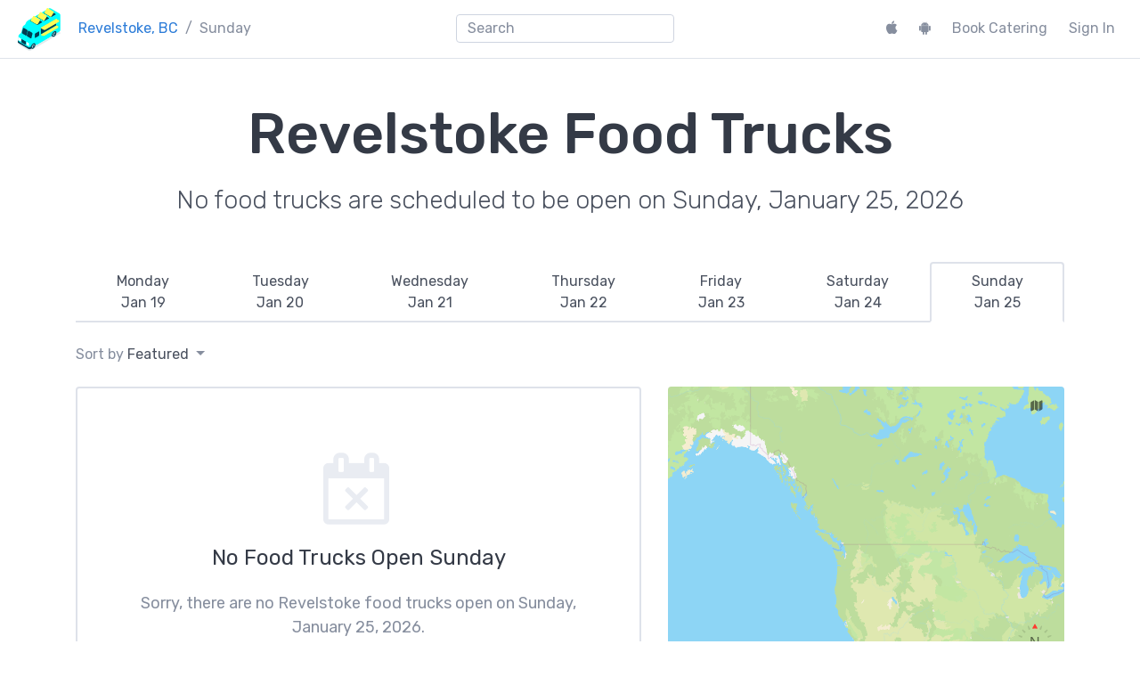

--- FILE ---
content_type: text/html; charset=UTF-8
request_url: https://streetfoodapp.com/revelstoke/sunday
body_size: 38051
content:
<!DOCTYPE html>
<html lang="en" class="">

	<head>
		<title>Revelstoke, BC: Sunday's Food Truck Locations</title>
		<meta charset="utf-8">
		<meta name="apple-mobile-web-app-capable" content="yes">
		<meta name="apple-mobile-web-app-status-bar-style" content="black">
		<meta name="mobile-web-app-capable" content="yes">
		<meta name="viewport-web-app-capable" content="yes">
		<meta name="viewport" content="width=device-width, initial-scale=1, shrink-to-fit=no">
		<meta name="generator" content="Street Food App">
		<meta name="__generated" content="2026-01-20T00:48:32+00:00">
					<meta name="author" content="Street Food App">
					<meta name="__googleidentityclientid" content="147182426727-6njbmkb0ahhs6e3qlb32sfp8k1v2oc6h.apps.googleusercontent.com">
					<meta name="__country" content="US">
					<meta name="__city" content="Columbus">
					<meta name="__region" content="revelstoke">
					<meta name="__mapkitjstoken" content="eyJhbGciOiJFUzI1NiIsInR5cCI6IkpXVCIsImtpZCI6IjgzVlI4MlU5NjUifQ==.eyJpc3MiOiJMOTY2QUhFTFdFIiwiaWF0IjoxNzY4ODY2NTEyLCJleHAiOjE3Njg4NzM3MTIsIm9yaWdpbiI6Imh0dHBzOlwvXC9zdHJlZXRmb29kYXBwLmNvbSJ9.MEUCIQCMcz+8diUFFkquSIc7R9ewietl71gDcI5jcXLyMR/i9gIgK+YCwkiqZLfYhe3AqwcCvX3T2eXw1pUq7A5knV+z6wQ=">
					<meta name="description" content="Sunday's food truck locations for Revelstoke, BC">
					<meta name="twitter:site" content="@StreetFoodApp">
					<meta name="twitter:card" content="summary_card">
					<meta name="twitter:image" content="https://streetfoodapp.com/img/streetfoodappsquare.png">
					<meta name="twitter:image:alt" content="Street Food App">
					<meta name="twitter:creator" content="@StreetFoodApp">
					<meta name="twitter:title" content="Revelstoke, BC: Sunday's Food Truck Locations">
					<meta name="twitter:description" content="Sunday's food truck locations for Revelstoke, BC">
							<meta property="og:site_name" content="Street Food App">
					<meta property="og:type" content="website">
					<meta property="og:url" content="https://streetfoodapp.com/revelstoke/sunday">
					<meta property="og:image" content="https://streetfoodapp.com/img/streetfoodappsquare.png">
					<meta property="og:image:width" content="512">
					<meta property="og:image:height" content="512">
					<meta property="og:image:type" content="image/png">
					<meta property="og:image:alt" content="Street Food App">
					<meta property="og:title" content="Revelstoke, BC: Sunday's Food Truck Locations">
					<meta property="og:description" content="Sunday's food truck locations for Revelstoke, BC">
				<link rel="apple-touch-icon" href="/img/apple-touch-icon.png">
		<link rel="icon" href="/favicon.ico">
	    <link rel="icon" href="/img/icon.svg" type="image/svg+xml">
		<link rel="canonical" href="https://streetfoodapp.com/revelstoke/sunday">
		<link rel="stylesheet" href="/bootstrap-4/css/bootstrap.min.css?2023-02-01">
		<link href="https://fonts.googleapis.com/css2?family=Covered+By+Your+Grace&family=Rubik:ital,wght@0,300;0,400;0,500;0,700;0,900;1,300;1,400;1,500;1,700;1,900&display=swap" rel="stylesheet">
		<link rel="stylesheet" href="https://maxcdn.bootstrapcdn.com/font-awesome/4.7.0/css/font-awesome.min.css">
		<script async src="https://www.googletagmanager.com/gtag/js?id=UA-16049686-5"></script>
		<script>window.dataLayer = window.dataLayer || []; function gtag() { dataLayer.push(arguments); } gtag('js', new Date()); gtag('config', 'UA-16049686-5');</script>
					<script type="application/ld+json">
//<!--
{"@context":"http:\/\/schema.org","@type":"ItemList","name":"Top 10 Food Trucks in Revelstoke, BC (January 2026)","url":"https:\/\/streetfoodapp.com\/revelstoke","numberOfItems":0,"itemListOrder":"http:\/\/schema.org\/ItemListOrderDescending","itemListElement":[]}
//-->
</script>
					<script type="application/ld+json">
//<!--
{"@context":"http:\/\/schema.org","@type":"ItemList","name":"New Food Trucks in Revelstoke, BC (2026)","url":"https:\/\/streetfoodapp.com\/revelstoke","numberOfItems":0,"itemListOrder":"http:\/\/schema.org\/ItemListOrderDescending","itemListElement":[]}
//-->
</script>
					<script type="application/ld+json">
//<!--
{"@context":"http:\/\/schema.org","@type":"CollectionPage","author":"Street Food App","name":"Revelstoke, BC: Sunday's Food Truck Locations","description":"Sunday's food truck locations for Revelstoke, BC","url":"https:\/\/streetfoodapp.com\/revelstoke\/sunday","spatialCoverage":"Revelstoke, BC","significantLink":[],"expires":"2026-01-26 08:00:00","headline":"Sunday's food truck locations for Revelstoke, BC"}
//-->
</script>
					<script type="application/ld+json">
//<!--
{"@context":"http:\/\/schema.org","@type":"BreadcrumbList","itemListElement":[{"@context":"http:\/\/schema.org","@type":"ListItem","item":"https:\/\/streetfoodapp.com\/revelstoke","name":"Revelstoke, BC","position":1},{"@context":"http:\/\/schema.org","@type":"ListItem","item":"https:\/\/streetfoodapp.com\/revelstoke\/sunday","name":"Sunday","position":2}]}
//-->
</script>
							</head>

	<body class="">

					<nav id="__navbar" class="navbar navbar-expand-lg fixed-top navbar-light ">
				<ol class="breadcrumb">
					<li class="breadcrumb-item @@home">
						<a href="/"><img src="/img/home.png" alt="Street Food App"></a>
					</li>
				</ol>
				<button class="navbar-toggler ml-auto" type="button" data-toggle="collapse" data-target="#__bootstrap-navbar-collapsed" aria-controls="__bootstrap-navbar-collapsed" aria-expanded="false" aria-label="menu">
					<span class="navbar-toggler-icon"></span>
				</button>
				<div class="collapse navbar-collapse" id="__bootstrap-navbar-collapsed">
											<nav aria-label="breadcrumb">
							<ol class="breadcrumb">
																											<li class="breadcrumb-item">
											<a href="/revelstoke">Revelstoke, BC</a>
										</li>
																																				<li class="breadcrumb-item active">
											Sunday										</li>
																								</ol>
						</nav>
										<div class="mx-auto" id="__searchmanager-container">
						<script type="text/template" id="__searchmanager-output-section-template">
							<div class="@@searchmanager-output-section">
								<h1 class="__searchmanager-output-section-title @@searchmanager-output-section-title"></h1>
								<ul class="__searchmanager-output-section-results list-unstyled"></ul>
							</div>
						</script>
						<script type="text/template" id="__searchmanager-output-match-template">
							<li>
								<a href="{% href %}" class="@@clip">
									<h2>{% title %}</h2>
									<p>{% text %}</p>
								</a>
							</li>
						</script>
						<div id="__searchmanager-output" class="@@searchmanager-output"></div>
						<input tabindex="0" class="form-control my-2 my-md-0 d-none @@searchmanager-input" type="search" placeholder="Search" id="__searchmanager-input" autocomplete="off" autocorrect="off" autocapitalize="off" spellcheck="false"/>
					</div>
					<ul class="navbar-nav mt-3 mt-lg-0">
													<li class="nav-item">
								<a class="nav-link mr-2" target="_blank" href="https://itunes.apple.com/developer/tatlow-park-software/id391419677"><i class="fa fa-apple"></i><span class="d-inline-block d-md-none pl-2">iPhone App</span></a>
							</li>
																			<li class="nav-item">
								<a class="nav-link mr-2" target="_blank" href="https://play.google.com/store/apps/developer?id=Tatlow+Park+Software+Inc."><i class="fa fa-android"></i><span class="d-inline-block d-md-none pl-2">Android App</span></a>
							</li>
																			<li class="nav-item">
								<a class="nav-link mr-2" href="/revelstoke/catering">Book Catering</a>
							</li>
																									<li class="nav-item"><a class="nav-link" href="/sign-in?next=%2Frevelstoke%2Fsunday">Sign In</a></li>
											</ul>
				</div>
			</nav>
		
		
					<main class="pt-4 pt-md-5 pb-5">
				<div class="container">	<h1 class="text-center mb-3 display-2">Revelstoke Food Trucks</h1>
	<p class="lead text-secondary text-center mb-4 mb-md-5">No food trucks are scheduled to be open on Sunday, January 25, 2026</p>
</div>
<div class="container">	<div class="row">
		<div class="col-12">
			<ul class="nav nav-tabs nav-fill" role="tablist">
									<li class="nav-item">
						<a role="tab" class="px-0 nav-link " href="/revelstoke">
							<span class="d-inline-block d-md-none">Mon</span>
							<span class="d-none d-md-inline-block">
								<div>Monday</div>
								<div class="text-secondary">Jan 19</div>
							</span>
						</a>
					</li>
									<li class="nav-item">
						<a role="tab" class="px-0 nav-link " href="/revelstoke/2026-01-20">
							<span class="d-inline-block d-md-none">Tue</span>
							<span class="d-none d-md-inline-block">
								<div>Tuesday</div>
								<div class="text-secondary">Jan 20</div>
							</span>
						</a>
					</li>
									<li class="nav-item">
						<a role="tab" class="px-0 nav-link " href="/revelstoke/2026-01-21">
							<span class="d-inline-block d-md-none">Wed</span>
							<span class="d-none d-md-inline-block">
								<div>Wednesday</div>
								<div class="text-secondary">Jan 21</div>
							</span>
						</a>
					</li>
									<li class="nav-item">
						<a role="tab" class="px-0 nav-link " href="/revelstoke/2026-01-22">
							<span class="d-inline-block d-md-none">Thu</span>
							<span class="d-none d-md-inline-block">
								<div>Thursday</div>
								<div class="text-secondary">Jan 22</div>
							</span>
						</a>
					</li>
									<li class="nav-item">
						<a role="tab" class="px-0 nav-link " href="/revelstoke/2026-01-23">
							<span class="d-inline-block d-md-none">Fri</span>
							<span class="d-none d-md-inline-block">
								<div>Friday</div>
								<div class="text-secondary">Jan 23</div>
							</span>
						</a>
					</li>
									<li class="nav-item">
						<a role="tab" class="px-0 nav-link " href="/revelstoke/2026-01-24">
							<span class="d-inline-block d-md-none">Sat</span>
							<span class="d-none d-md-inline-block">
								<div>Saturday</div>
								<div class="text-secondary">Jan 24</div>
							</span>
						</a>
					</li>
									<li class="nav-item">
						<a role="tab" class="px-0 nav-link active" href="/revelstoke/2026-01-25">
							<span class="d-inline-block d-md-none">Sun</span>
							<span class="d-none d-md-inline-block">
								<div>Sunday</div>
								<div class="text-secondary">Jan 25</div>
							</span>
						</a>
					</li>
							</ul>
		</div>
	</div>
</div>
<div class="container mt-4">
	<div class="row mb-4">		<div class="col-6">
			<div class="dropdown">
			<span class="dropdown-toggle @@clickable" id="__aria-dropdown-sort" data-toggle="dropdown" aria-haspopup="true" aria-expanded="false">
				Sort by <span class="text-secondary" id="__sort-vendors-list-sort">Featured</span>
			</span>
			<div class="dropdown-menu" aria-labelledby="__aria-dropdown-sort">
											<a class="dropdown-item __sort-vendors-list active"
							data-sort="featured" href="#">Featured</a>
											<a class="dropdown-item __sort-vendors-list"
							data-sort="az" href="#">A–Z</a>
											<a class="dropdown-item __sort-vendors-list"
							data-sort="nearby" href="#">Nearby</a>
											<a class="dropdown-item __sort-vendors-list"
							data-sort="popular" href="#">Popular</a>
								</div>
			</div>
		</div>
		<div class="col-6">
			<div class="text-nowrap float-right __sort_accessory_view d-none" data-sort="nearby">
				<span class="__refresh_geolocation_button d-none">
					<i class="fa fa-location-arrow mr-1"></i>
					<a class="text-secondary @@clickable"><span class="__geolocation_location_description" data-default="Revelstoke">Revelstoke, BC</span></a>
				</span>
				<span class="__geolocation_not_supported d-none">
					<i class="fa fa-location-arrow mr-1"></i>
					<span class="text-secondary">Revelstoke, BC</span>
				</span>
			</div>
		</div>
	</div>
	<div class="row">
		<div class="col-md-6 col-lg-7">
									
					<div class="card mb-4 mb-md-2 @@event-card">
						<div class="card-body p-5">
							<div class="text-center mt-4 mb-4"><i class="fa fa-calendar-times-o text-light @@giant"></i></div>
							<h4 class="text-center card-text mb-4">
																	No Food Trucks Open Sunday															</h4>
							<p class="card-text text-center">
																	Sorry, there are no Revelstoke food trucks open on Sunday, January 25, 2026.
																							</p>
						</div>
					</div>

				
		</div>
		<div class="col-md-6 col-lg-5">
			<div class="mt-4 mt-md-0 mb-4 pb-2">
				<div id="__mapkitjs-map" data-latitude="51.004095316887" data-longitude="-118.2018661499" class="@@mapkitjs-map" style="width:100%;height:320px;"></div>
			</div>

			
			
			
		</div>
	</div>
</div>
<div class="@@banner d-none d-lg-block">
	<div class="container py-4 my-5">
		<div class="row">
						<div class="col-5 mb-2">
				<h2>Hosting an Event?</h2>
<p class="lead mb-3 text-secondary">Revelstoke's top
  food trucks are available to help make your next event a hit!</p>
<a class="btn btn-lg btn-danger mt-0" href="/revelstoke/catering">Hire a Food Truck</a>			</div>
		</div>
	</div>
</div>


<div class="@@banner d-lg-none">
	<div class="container py-4 my-5">
		<div class="mb-2">
			<h2>Hosting an Event?</h2>
<p class="lead mb-3 text-secondary">Revelstoke's top
  food trucks are available to help make your next event a hit!</p>
<a class="btn btn-lg btn-danger mt-0" href="/revelstoke/catering">Hire a Food Truck</a>		</div>
	</div>
</div>

<div class="container">		<div class="row">
		<div class="col-12">
			<h3>All Revelstoke, BC Food Trucks</h3>
			<ul class="list-inline">
									<li class="list-inline-item mr-1">
						<a class="@@badgeable" href="/revelstoke/lucky-pup">The Lucky Pup Food Truck</a>
					</li>
							</ul>
		</div>
	</div>
			<div class="row mt-3">
		<div class="col-12">
			<h3>More Revelstoke, BC Food Truck Pages</h3>
			<ul class="list-inline">
				<li class="list-inline-item mr-1">
					<a class="@@badgeable" href="/revelstoke/map">Revelstoke Food Truck Map</a>
				</li>
				<li class="list-inline-item mr-1">
					<a class="@@badgeable" href="/revelstoke/tomorrow">Tomorrow's Revelstoke Food Truck Locations</a>
				</li>
				<li class="list-inline-item mr-1">
					<a class="@@badgeable" href="/revelstoke/sunday">Sunday's Revelstoke Food Truck Locations</a>
				</li>
				<li class="list-inline-item mr-1">
					<a class="@@badgeable" href="/revelstoke/monday">Monday's Revelstoke Food Truck Locations</a>
				</li>
				<li class="list-inline-item mr-1">
					<a class="@@badgeable" href="/revelstoke/tuesday">Tuesday's Revelstoke Food Truck Locations</a>
				</li>
				<li class="list-inline-item mr-1">
					<a class="@@badgeable" href="/revelstoke/wednesday">Wednesday's Revelstoke Food Truck Locations</a>
				</li>
				<li class="list-inline-item mr-1">
					<a class="@@badgeable" href="/revelstoke/thursday">Thursday's Revelstoke Food Truck Locations</a>
				</li>
				<li class="list-inline-item mr-1">
					<a class="@@badgeable" href="/revelstoke/friday">Friday's Revelstoke Food Truck Locations</a>
				</li>
				<li class="list-inline-item mr-1">
					<a class="@@badgeable" href="/revelstoke/saturday">Saturday's Revelstoke Food Truck Locations</a>
				</li>
			</ul>
		</div>
	</div>
</div>			</main>
		
					<footer class="footer pt-4 pb-3 pt-sm-5 pb-sm-4">
				<div class="container mt-2 mt-sm-0">
					<div class="row">
						<div class="col-sm-4 col-md-3 col-lg-2">
							<h6>Street Food App</h6>
							<ul class="@@footer-menu">
								<li><a href="/">Home</a></li>
								<li><a href="/contact">Contact Us</a></li>
								<li><a href="/terms">Terms of Service</a></li>
								<li><a href="/privacy">Privacy Policy</a></li>
							</ul>
						</div>
						<div class="col-sm-4 col-md-3 col-lg-2">
							<h6>For Owners</h6>
							<ul class="@@footer-menu">
																<li><a href="/sign-in?next=%2Frevelstoke%2Fsunday">Sign In</a></li>
																	<li><a href="/join">Add Your Truck</a></li>
								<li><a href="/help">Get Help</a></li>
							</ul>
						</div>
						<div class="col-sm-4 col-md-3 col-lg-2">
							<h6>For Everyone</h6>
							<ul class="@@footer-menu">
																	<li><a target="_blank" href="https://itunes.apple.com/developer/tatlow-park-software/id391419677"><i class="fa fa-apple mr-2"></i>iPhone App</a></li>
																									<li><a target="_blank" href="https://play.google.com/store/apps/developer?id=Tatlow+Park+Software+Inc."><i class="fa fa-android mr-2"></i>Android App</a></li>
																<li><a href="/all">All Food Trucks</a></li>
								<li><a href="/help">Get Help</a></li>
							</ul>
						</div>
						<div class="col-md-3 col-lg-6">
							<h6>Catering & Events</h6>
							<div>Hiring a food truck for your next event is a surefire way to delight your guests and create a truly memorable occasion.</div>
							<div class="mt-3"><a class="btn btn-danger" href="/revelstoke/catering">Book A Food Truck</a></div>
						</div>
					</div>
					<div class="text-center @@social-media-buttons mt-5 mt-sm-4">
						<a target="_blank" class="rounded-circle d-inline-block" href="https://twitter.com/StreetFoodApp"><i class="fa fa-twitter" aria-hidden="true"></i></a>
						<a target="_blank" class="rounded-circle d-inline-block ml-2 mr-2" href="https://facebook.com/StreetFoodApp"><i class="fa fa-facebook" aria-hidden="true"></i></a>
						<a target="_blank" class="rounded-circle d-inline-block" href="https://instagram.com/StreetFoodApp"><i class="fa fa-instagram" aria-hidden="true"></i></a>
						<div class="mt-2">@StreetFoodApp</div>
					</div>
					<div class="text-center text-muted mt-4">&copy; 2010&mdash;2026 Tatlow Park Software Inc.</div>
					<div class="text-center text-muted mb-3">Made in North Vancouver, BC</div>
				</div>
			</footer>
		
		<script src="https://cdnjs.cloudflare.com/ajax/libs/jquery/3.3.1/jquery.min.js" integrity="sha256-FgpCb/KJQlLNfOu91ta32o/NMZxltwRo8QtmkMRdAu8=" crossorigin="anonymous"></script>
		<script src="https://cdnjs.cloudflare.com/ajax/libs/popper.js/1.12.3/umd/popper.min.js" integrity="sha384-vFJXuSJphROIrBnz7yo7oB41mKfc8JzQZiCq4NCceLEaO4IHwicKwpJf9c9IpFgh" crossorigin="anonymous"></script>
		<script src="https://cdnjs.cloudflare.com/ajax/libs/js-cookie/2.2.0/js.cookie.min.js" integrity="sha256-9Nt2r+tJnSd2A2CRUvnjgsD+ES1ExvjbjBNqidm9doI=" crossorigin="anonymous"></script>
		<script src="/bootstrap-4/js/bootstrap.min.js"></script>
					<script type="text/javascript" src="https://cdn.apple-mapkit.com/mk/5.x.x/mapkit.js"></script>
									<script type="text/javascript">
//<!--
var StreetFoodApp = StreetFoodApp || {};
(function(StreetFoodApp) {
	function reportEvent(eventName, eventData) {
		var img = new Image();
		var data = $.extend(eventData, {
			"format": "gif",
			"event": eventName
		});
		var URL = "/remotelog?" + $.param(data);
		img.src = URL;
		// console && console.log && console.log(data);
	}
	StreetFoodApp.EventReporter = {
		reportEvent: reportEvent
	};
})(StreetFoodApp);

//-->
</script>
					<script type="text/javascript">
//<!--
var StreetFoodApp = StreetFoodApp || {};
(function(StreetFoodApp) {

	$(document).ready(function() {
		init();
	});

	var searchResultsSections = [],
		searchManagerContainerEl = $("#__searchmanager-container"),
		searchManagerInputEl = $("#__searchmanager-input"),
		searchManagerOutputEl = $("#__searchmanager-output");
		searchManagerSectionTemplateEl = $("#__searchmanager-output-section-template"),
		searchManagerMatchTemplateEl = $("#__searchmanager-output-match-template"),
		isWaitingToReportQueuedEvent = false,
		queuedEventName = null,
		queuedEventData = null;

	function reportEventRateLimited(eventName, data) {
		queuedEventName = eventName;
		queuedEventData = data;
		if (!isWaitingToReportQueuedEvent) {
			isWaitingToReportQueuedEvent = true;
			setTimeout(function() {
				StreetFoodApp.EventReporter.reportEvent(queuedEventName, queuedEventData);
				isWaitingToReportQueuedEvent = false;
			}, 2000);
		}
	}

	function init() {

	  searchManagerInputEl.popover({
			content: searchManagerOutputEl,
			container: searchManagerContainerEl,
			placement: "bottom",
			html: true,
			trigger: "manual",
			delay: {
				show: 0,
				hide: 50
			}
		});

		function onDocumentClick(e) {
			searchManagerInputEl.popover("hide");
		}

		searchManagerInputEl.on("shown.bs.popover", function() {
			$(document).on("click", onDocumentClick);
		});

		searchManagerInputEl.on("hidden.bs.popover", function() {
			$(document).off("click", onDocumentClick);
		});

		$(".__searchmanager-results-json").each(function() {
			var string = $.trim($(this).html());
			string = string.substring(string.indexOf("{"));
			string = string.substring(0, string.lastIndexOf("}") + 1);
			searchResultsSections.push(JSON.parse(string));
		});

		if (!searchResultsSections.length) {
			return;
		}

		searchManagerInputEl.removeClass("d-none");
		searchManagerInputEl.on("input", doSearch);
		searchManagerInputEl.on("focus", doSearch);
		searchManagerInputEl.on("click", function(e) {
			e.stopPropagation();
		});

		$(window).resize(function() {
			searchManagerInputEl.popover("hide");
		});
	}

	function doSearch() {

		searchManagerOutputEl.html(null);

		var input = $.trim($(this).val());

		if (!input.length) {
			searchManagerInputEl.popover("hide");
			return;
		}

		var numberOfMatches = 0;

		var timeSearching = 0,
			timeTemplating = 0,
			timeModifyingDOM = 0;

		for (searchResultsSectionIndex in searchResultsSections) {

			var searchResultsSection = searchResultsSections[searchResultsSectionIndex],
				sectionTitle = searchResultsSection.title,
				sectionData = searchResultsSection.data,
				sectionKeys = searchResultsSection.keys,
				matchTemplate = searchResultsSection.template ? searchResultsSection.template : searchManagerMatchTemplateEl.html(),
				matches = [];

			for (sectionDataIndex in sectionData) {

				var t0 = performance.now();
				var searchResult = sectionData[sectionDataIndex],
					isMatch = false;
				for (sectionKeyIndex in sectionKeys) {
					var sectionKey = sectionKeys[sectionKeyIndex];
					if (searchResult[sectionKey] && searchResult[sectionKey].toLocaleLowerCase().indexOf(input.toLocaleLowerCase()) >= 0) {
						isMatch = true;
						break;
					}
				}
				timeSearching += performance.now() - t0;

				if (isMatch) {
					var t0 = performance.now();
					var matchHTML = matchTemplate;
					for (templateKey in searchResult) {
						matchHTML = matchHTML.split("{% " + templateKey + " %}").join(searchResult[templateKey]);
					}
					matches.push(matchHTML);
					timeTemplating += performance.now() - t0;
				}

				if (matches.length > 15) {
					break;
				}
			}

			if (matches.length) {
				var t0 = performance.now();
				numberOfMatches += matches.length;
				var sectionOutputEl = $(searchManagerSectionTemplateEl.html());
				sectionOutputEl.find(".__searchmanager-output-section-title").html(sectionTitle);
				for (matchIndex in matches) {
					var match = matches[matchIndex];
					sectionOutputEl.find(".__searchmanager-output-section-results").append(match);
				}
				searchManagerOutputEl.append(sectionOutputEl);
				timeModifyingDOM += performance.now() - t0;
			}
		}

		// console.log("timeSearching=" + timeSearching + "ms");
		// console.log("timeTemplating=" + timeTemplating + "ms");
		// console.log("timeModifyingDOM=" + timeModifyingDOM + "ms");

		reportEventRateLimited("searchmanager.results", {query: input, numberOfMatches: numberOfMatches});

		if (numberOfMatches > 0) {
			searchManagerInputEl.popover("show");

			var viewportHeight = $(window).height(),
				searchManagerContainerHeight = searchManagerContainerEl.height(),
				maxPopoverHeight = Math.floor((viewportHeight - searchManagerContainerHeight) * (1 / 2));

			searchManagerOutputEl.css("max-height", maxPopoverHeight + "px");

			searchManagerOutputEl.find("a").click(function(e) {
				StreetFoodApp.SearchManager.onSelect(e, input, numberOfMatches);
			});
		}
		else {
			searchManagerInputEl.popover("hide");
		}
	}

	StreetFoodApp.SearchManager = {
		onSelect: function(e, input, numberOfMatches) {
			StreetFoodApp.EventReporter.reportEvent("searchmanager.open", {query: input, numberOfMatches: numberOfMatches, target: $(e.target).closest("a").attr("href")});
			e.stopPropagation();
		}
	};

})(StreetFoodApp);

//-->
</script>
					<script type="text/javascript">
//<!--
(function(StreetFoodApp) {
	$(document).ready(function() {

		if (!"mapkit" in window) {
			StreetFoodApp.EventReporter.reportEvent("region.mapkit-missing");
			return;
		}

		var mapEl = $("#__mapkitjs-map"),
			defaultLatitude = mapEl.data("latitude"),
			defaultLongitude = mapEl.data("longitude"),
			map = new mapkit.Map(mapEl.get(0), {
				center: new mapkit.Coordinate(defaultLatitude, defaultLongitude),
				showsUserLocationControl: false
			},
		),
		regionIdentifier = $("meta[name='__region']").attr("content");

		$(".__sort-vendors-list[data-sort='nearby']").on("__geolocationsuccess", onGeolocationSuccess);

		addMarkerAnnotations();

		function onGeolocationSuccess(event, latitude, longitude) {
			map.showsUserLocation = true;
			map.setCenterAnimated(new mapkit.Coordinate(latitude, longitude));
		}

		function addMarkerAnnotations() {

			var dataSourceEls = $(".__vendor-card"),
				hasAnyOpenings = !!dataSourceEls.length;

			if (hasAnyOpenings) {
				var markerAnnotations = [];
				dataSourceEls.each(function() {
					var title = $(this).data("vendor-name"),
						vendorIdentifier = $(this).data("vendor-identifier"),
						openingEls = $(this).find(".__vendor-opening");
					openingEls.each(function() {
						var subtitle = $(this).data("time"),
							latitude = $(this).data("latitude"),
							longitude = $(this).data("longitude"),
							openNow = !!$(this).data("open-now"),
							closingSoon = !!$(this).data("closing-soon"),
							coordinate = new mapkit.Coordinate(latitude, longitude),
							markerAnnotation = new mapkit.MarkerAnnotation(coordinate, {
								animates: false,
								color: openNow ? (closingSoon ? "#faca1a" : "#45df70") : "#ff5b40"
							});
						markerAnnotation.addEventListener("select", function() {
							StreetFoodApp.EventReporter.reportEvent("region.show-vendor-map-callout", {vendor: vendorIdentifier, region: regionIdentifier});
							markerAnnotation.title = title;
							markerAnnotation.subtitle = subtitle;
						});
						markerAnnotation.addEventListener("deselect", function() {
							markerAnnotation.title = null;
							markerAnnotation.subtitle = null;
						});
						markerAnnotations.push(markerAnnotation);
					});
				});
				map.showItems(markerAnnotations, {
					padding: new mapkit.Padding(125, 125, 125, 125)
				});
			}
		}


	});
})(StreetFoodApp);

//-->
</script>
					<script type="text/javascript">
//<!--
(function(StreetFoodApp) {

	$(document).ready(function() {

		var hasNavigatorGeolocation = !!navigator.geolocation,
			hasSSL = location.protocol === "https:",
			geolocationDebugMode = location.protocol === "http:" && (location.port === "8080" || location.port === "8081"),
			supportsGeolocation = geolocationDebugMode ? true : hasNavigatorGeolocation && hasSSL,
			refreshGeolocationButton = $(".__refresh_geolocation_button"),
			geolocationNotSupportedEl = $(".__geolocation_not_supported"),
			sortByNearbyEl = $(".__sort-vendors-list[data-sort='nearby']"),
			activityIndicatorStartTime = null;

		if (!supportsGeolocation) {
			geolocationNotSupportedEl.removeClass("d-none");
			return;
		}

		geolocationNotSupportedEl.addClass("d-none");
		refreshGeolocationButton.removeClass("d-none");
		sortByNearbyEl.click(onClickRefreshGeolocationButton);
		refreshGeolocationButton.click(onClickRefreshGeolocationButton);

		function onClickRefreshGeolocationButton() {
			showActivityIndicator();
			setTimeout(getCurrentPosition, 25);
		}

		function getCurrentPosition() {
			if (geolocationDebugMode) {
				onGeolocationSuccess({
					coords: {
						latitude: 49.323579 + (0.025 - Math.random() / 25),
						longitude: -123.101970 + (0.025 - Math.random() / 25)
					}
				});
			}
			else {
				navigator.geolocation.getCurrentPosition(onGeolocationSuccess, onGeolocationError, {
					// See https://developer.mozilla.org/en-US/docs/Web/API/PositionOptions
					timeout: 1000,
					maximumAge: 1800000 // 30 minutes
				});
			}
		}

		function onGeolocationSuccess(position) {
			StreetFoodApp.EventReporter.reportEvent("region.geolocation-success");
			sortByNearbyEl.trigger($.Event("__geolocationsuccess"), [position.coords.latitude, position.coords.longitude]);
			updateUserLocation(position.coords.latitude, position.coords.longitude);
		}

		function onGeolocationError(error) {
			hideActivityIndicator();
			StreetFoodApp.EventReporter.reportEvent("region.geolocation-error", {error: error});
		}

		function updateUserLocation(latitude, longitude) {

			updateUserLocationCookie(latitude, longitude, null);

			$(".__vendor-card").each(function() {
				var distance = distanceInMeters(latitude, longitude, $(this).data("latitude"), $(this).data("longitude")),
					distanceEl = $(this).find(".__vendor-distance"),
					distanceCountry = distanceEl.data("country"),
					distanceUseMiles = distanceCountry !== "ca",
					distanceSuffix = distanceUseMiles ? "mi" : "km",
					distanceDivideBy = distanceUseMiles ? 1609.344 : 1000;
				$(this).data("sort-nearby", distance);
				distanceEl.text(parseFloat(distance / distanceDivideBy).toFixed(2) + " " + distanceSuffix);
			});
			sortByNearbyEl.trigger($.Event("__updateuserlocation"));

			if (!"mapkit" in window) {
				StreetFoodApp.EventReporter.reportEvent("region.mapkit-missing");
				hideActivityIndicator();
				return;
			}

			new mapkit.Geocoder().reverseLookup(new mapkit.Coordinate(latitude, longitude), function(error, data) {
				var nameEl = $(".__geolocation_location_description"),
					defaultNameVal = nameEl.data("default");
				if (error) {
					StreetFoodApp.EventReporter.reportEvent("region.mapkit-geocoder-error", {error: error});
					nameEl.text(defaultNameVal);
				}
				else {
					var result = data.results.length ? data.results[0] : null,
						displayName = result ? result.name : defaultNameVal;
					nameEl.text(displayName);
					updateUserLocationCookie(latitude, longitude, displayName);
					StreetFoodApp.EventReporter.reportEvent("region.mapkit-geocoder-success", {latitude: latitude, longitude: longitude, name: displayName, formattedAddress: result.formattedAddress, administrativeAreaCode: result.administrativeAreaCode, countryCode: result.countryCode});
				}
				hideActivityIndicator();
			});
		}

		function updateUserLocationCookie(latitude, longitude, name) {
			var cookieName = "com.streetfoodapp.geolocation.coordinates",
				cookieValue = {
					latitude: latitude,
					longitude: longitude
				}, cookieOptions = {
					secure: !geolocationDebugMode,
					expires: 7
				};
			if (name) {
				cookieValue.name = name;
			}
			Cookies.set(cookieName, cookieValue, cookieOptions);
		}

		function showActivityIndicator() {
			activityIndicatorStartTime = new Date();
			refreshGeolocationButton.find("i").removeClass("fa-location-arrow").addClass("fa-spin").addClass("fa-spinner");
		}

		function hideActivityIndicator() {
			if (activityIndicatorStartTime) {
				var nowTime = new Date(),
					minTime = 250,
					elapsedTime = nowTime - activityIndicatorStartTime;
				if (elapsedTime < minTime) {
					setTimeout(hideActivityIndicator, minTime - elapsedTime);
					return;
				}
			}
			refreshGeolocationButton.find("i").addClass("fa-location-arrow").removeClass("fa-spin").removeClass("fa-spinner");;
			activityIndicatorStartTime = null;
		}

		function distanceInMeters(lat1, lon1, lat2, lon2) {
			var R = 6371e3; // metres
			var φ1 = lat1 * Math.PI/180; // φ, λ in radians
			var φ2 = lat2 * Math.PI/180;
			var Δφ = (lat2-lat1) * Math.PI/180;
			var Δλ = (lon2-lon1) * Math.PI/180;
			
			var a = Math.sin(Δφ/2) * Math.sin(Δφ/2) +
						 Math.cos(φ1) * Math.cos(φ2) *
						 Math.sin(Δλ/2) * Math.sin(Δλ/2);
			var c = 2 * Math.atan2(Math.sqrt(a), Math.sqrt(1-a));
			
			var d = R * c; // in metres

			return d;
		}

	});

})(StreetFoodApp);

//-->
</script>
					<script type="text/javascript">
//<!--
(function(StreetFoodApp) {

	$(document).ready(function() {

		var sortOrderEls = $(".__sort-vendors-list"),
			cookieName = "com.streetfoodapp.vendors.sort";

		sortOrderEls.click(function(e) {
			e.preventDefault();
			var sort = $(this).data("sort");
			StreetFoodApp.EventReporter.reportEvent("region.sort", {sort: sort});
			sortOrderEls.removeClass("active");
			$(this).addClass("active");
			$("#__sort-vendors-list-sort").text($(this).text());
			sortVendors(sort);
			setSortCookie(sort);
		});

		$(".__sort-vendors-list[data-sort='nearby']").on("__updateuserlocation", onUpdateUserLocation);

		if (currentValue = Cookies.get(cookieName)) {
			setSortCookie(currentValue);
		}

		function setSortCookie(sort) {
			var cookieValue = sort, cookieOptions = { expires: 365 };
			Cookies.set(cookieName, cookieValue, cookieOptions);
		}
	});

	function onUpdateUserLocation() {
		sortVendors("nearby");
	}

	function sortVendors(sortOrder) {
		var dataAttributeName = "sort-" + sortOrder;
		$(".__vendors-list").each(function() {
			var accessoryViews = $(".__sort_accessory_view");
			accessoryViews.addClass("d-none");
			accessoryViews.filter("[data-sort='" + sortOrder + "']").removeClass("d-none").show();
			$(this).children().sort(function(a, b) {
				var cardSelector = ".__vendor-card",
					aCard = $(a).find(cardSelector),
					bCard = $(b).find(cardSelector),
					aValue = aCard.data(dataAttributeName),
					bValue = bCard.data(dataAttributeName);
				if (isNaN(aValue) && isNaN(bValue)) {
					return aValue.toLowerCase().localeCompare(bValue.toLowerCase());
				}
				else {
					return aValue - bValue;
				}
			}).detach().appendTo(this);
		});
	}

})(StreetFoodApp);

//-->
</script>
					<script type="application/json" class="__searchmanager-results-json">
//<!--
{"keys":["name","description","identifier","phone","twitter","url","description_short","addresses","last"],"data":[{"description_short":null,"identifier":"lucky-pup","name":"The Lucky Pup Food Truck","url":"theluckypupfoodtruck.com","phone":"(778) 960-7616","twitter":"luckypup_truck","description":"Explore the culinary crossroads of contemporary Vietnamese, Chinese, Japanese, and Korean flavours. Our cross-cultural menu of banh mi sandwiches, noodle bowls, and salads features mouth watering combinations of fresh, seasonal veggies, house-made pickles, flavorful grilled meats, and creative vegetarian options.","title":"The Lucky Pup Food Truck","text":"Explore the culinary crossroads of contemporary Vietnamese, Chinese, Japanese, and Korean flavours. Our cross-cultural menu of banh mi sandwiches, noodle bowls, and salads features mouth watering combinations of fresh, seasonal veggies, house-made pickles, flavorful grilled meats, and creative vegetarian options.","href":"\/revelstoke\/lucky-pup","logoCSS":"","className":"bg-light","firstLetter":"T","addresses":"","last":""}],"template":"<li>\n\t<a href=\"{% href %}\">\n\t\t<div class=\"row\">\n\t\t\t<div class=\"col-12 d-flex\">\n\t\t\t\t<div class=\"align-self-center mr-3\">\n\t\t\t\t\t<div class=\"@@vendor-logo @@very-small @@round text-center text-white font-weight-bold {% className %}\" style=\"{% logoCSS %}\">{% firstLetter %}<\/div>\n\t\t\t\t<\/div>\n\t\t\t\t<div class=\"align-self-center @@clip\">\n\t\t\t\t\t<h2>{% title %}<\/h2>\n\t\t\t\t\t<p>{% text %}<\/p>\n\t\t\t\t<\/div>\n\t\t\t<\/div>\n\t\t<\/div>\n\t<\/a>\n<\/li>"}
//-->
</script>
					<script type="application/json" class="__searchmanager-results-json">
//<!--
{"keys":["name","identifier","parent"],"data":[{"identifier":"revelstoke","name":"Revelstoke","title":"Revelstoke","text":"Revelstoke, BC","parent":"","href":"\/revelstoke"}],"template":"<li>\n\t<a href=\"{% href %}\">\n\t\t<div class=\"row\">\n\t\t\t<div class=\"col-12 d-flex\">\n\t\t\t\t<div class=\"align-self-center mr-3\">\n\t\t\t\t\t<div class=\"@@vendor-logo @@very-small @@round text-center text-white bg-light\"><i class=\"fa fa-map-pin\"><\/i><\/div>\n\t\t\t\t<\/div>\n\t\t\t\t<div class=\"align-self-center @@clip\">\n\t\t\t\t\t<h2>{% title %}<\/h2>\n\t\t\t\t\t<p>{% text %}<\/p>\n\t\t\t\t<\/div>\n\t\t\t<\/div>\n\t\t<\/div>\n\t<\/a>\n<\/li>"}
//-->
</script>
					<script type="text/javascript">
//<!--
var StreetFoodApp = StreetFoodApp || {};
(function(StreetFoodApp) {
	var mapKitJSToken = $("meta[name='__mapkitjstoken']").attr("content");
	mapkit.init({
		authorizationCallback: function(done) {
			done(mapKitJSToken);
		}
	});
	mapkit.addEventListener("error", function(event) {
		var pageGeneratedDateString = $("meta[name='__generated']").attr("content"),
			pageGeneratedDate = new Date(pageGeneratedDateString),
			nowDate = new Date(),
			timeDifferenceMs = nowDate - pageGeneratedDate;
		StreetFoodApp.EventReporter.reportEvent("mapkitjs.error", {
			status: event.status,
			token: mapKitJSToken,
			pageGeneratedDate: pageGeneratedDateString,
			ageMs: timeDifferenceMs
		});
	});
})(StreetFoodApp);
//-->
</script>
									<script type="text/javascript">
				!function(e,t,n){function a(){var e=t.getElementsByTagName("script")[0],n=t.createElement("script");n.type="text/javascript",n.async=!0,n.src="https://beacon-v2.helpscout.net",e.parentNode.insertBefore(n,e)}if(e.Beacon=n=function(t,n,a){e.Beacon.readyQueue.push({method:t,options:n,data:a})},n.readyQueue=[],"complete"===t.readyState)return a();e.attachEvent?e.attachEvent("onload",a):e.addEventListener("load",a,!1)}(window,document,window.Beacon||function(){});
			</script>
						<script type="text/javascript">
				window.Beacon("init", "f9d7ae1a-ef35-4e9c-bbcc-56353d7ff494");
			</script>
			<script type="text/javascript">
				$("a.__helpscout-beacon-open").click(function(e) {
					window.Beacon("open");
					e.preventDefault();
				});
			</script>
					</body>
</html>
